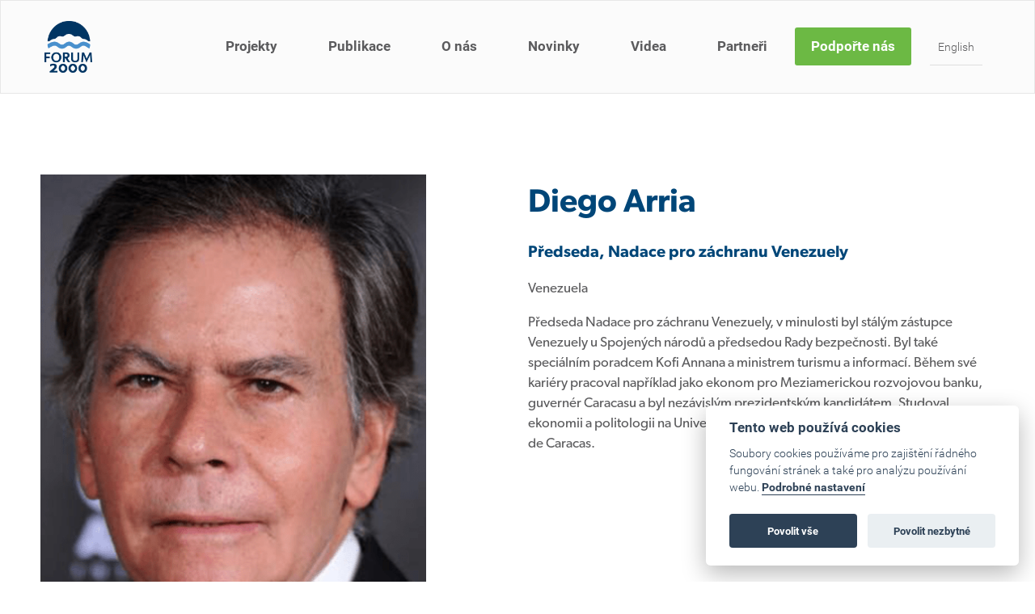

--- FILE ---
content_type: text/html; charset=utf-8
request_url: https://www.forum2000.cz/lide/diego-arria
body_size: 5435
content:
<!DOCTYPE html>
<!--[if IE 7 ]>    <html lang="cs" class="ie7 no-js"> <![endif]-->
<!--[if IE 8 ]>    <html lang="cs" class="ie8 no-js"> <![endif]-->
<!--[if IE 9 ]>    <html lang="cs" class="ie9 no-js"> <![endif]-->
<!--[if (gt IE 9)|!(IE)]><!-->
<html lang = "cs" class = "no-js"> <!--<![endif]-->
<head>
  

<meta charset="utf-8" />
<meta name="keywords" />
<meta name="description" content="&lt;p&gt;Předseda Nadace pro záchranu Venezuely, v minulosti byl stálým zástupce Venezuely u Spojených národů a předsedou Rady bezpečnosti. Byl také speciálním poradcem Kofi Annana a ministrem turismu a informací. Během své kariéry pracoval například jako ekonom pro Meziamerickou rozvojovou banku, guvernér Caracasu a byl nezávislým prezidentským kandidátem. Studoval ekonomii a politologii na Univerzitě v Michiganu a je jedním ze zakladatelů Diario de Caracas.&lt;/p&gt;
" />
<meta name="robots" content="index, follow" />
<meta name="author" content="FORUM2000.CZ" />
<meta property="og:type" content="person" />
<meta property="og:site_name" content="Forum 2000" />
<meta property="og:url" content="https://www.forum2000.cz/lide/diego-arria" />
<meta property="og:title" content="Diego Arria" />
<meta property="og:description" content="&lt;p&gt;Předseda Nadace pro záchranu Venezuely, v minulosti byl stálým zástupce Venezuely u Spojených národů a předsedou Rady bezpečnosti. Byl také speciálním poradcem Kofi Annana a ministrem turismu a informací. Během své kariéry pracoval například jako ekonom pro Meziamerickou rozvojovou banku, guvernér Caracasu a byl nezávislým prezidentským kandidátem. Studoval ekonomii a politologii na Univerzitě v Michiganu a je jedním ze zakladatelů Diario de Caracas.&lt;/p&gt;
" />
<meta property="og:image" content="https://www.forum2000.cz/files/arria-2016.png" />
<meta name="google-site-verification" content="l0ly8FrDA8925W1NcVKHjCCyp4NDS3HpMYPyjASVhPo" />
<meta name="fb:app_id" content="252707804927152" />
<meta name="viewport" content="width=device-width, initial-scale=1.0, minimum-scale=1.0, maximum-scale=1.0, user-scalable=0" />
<title>Diego Arria | Forum 2000</title>
<script type="text/javascript">var CMS_URL = "https://www.forum2000.cz";</script>
<script type="text/javascript">var CMS_ASSETS_URL = "https://www.forum2000.cz/assets/cs";</script>
<script type="text/javascript">var CMS_LANGUAGE = {"name":"cs","name_full":"cs","prefix":"cs","assets":"cs","i18n":"cs","locale":["cs_CZ.utf-8"]};</script>
<script type="text/javascript">document.documentElement.className = document.documentElement.className.replace('no-js', 'js');</script>
<script type="text/javascript">var CMS_GA_Code = 'G-2Z2C7MLTM7';</script>
<script type="text/javascript">var CMS_GA_Site = 'www.forum2000.cz';</script>
<script type="text/javascript">var CMS_GA_GTM = 'GTM-M3FW9T3';</script>
<link type="image/png" href="https://www.forum2000.cz/files/logo-color.png" rel="shortcut icon" />

  

<link type="text/css" href="https://www.forum2000.cz/assets/cs/css/cached.1759136916.core.css" rel="stylesheet" />
<link type="text/css" href="https://www.forum2000.cz/assets/cs/css/cached.1655371624.module.css" rel="stylesheet" />


</head>
<body class = "production not-mobile frontend uri-lide-diego-arria cms-persons-read header-boxed  header__sticky">
<script defer src="/assets/cs/js/cookieconsent.js"></script>

<script>
  window.addEventListener('load', function() {

      // obtain plugin
      var cc = initCookieConsent();

      // run plugin with your configuration
      cc.run({
          current_lang: 'cs',
          autoclear_cookies: true, // default: false
          page_scripts: true, // default: false

          // mode: 'opt-in'                          // default: 'opt-in'; value: 'opt-in' or 'opt-out'
          // delay: 0,                               // default: 0
          // auto_language: '',                      // default: null; could also be 'browser' or 'document'
          // autorun: true,                          // default: true
          // force_consent: false,                   // default: false
          // hide_from_bots: false,                  // default: false
          // remove_cookie_tables: false             // default: false
          // cookie_name: 'cc_cookie',               // default: 'cc_cookie'
          // cookie_expiration: 182,                 // default: 182 (days)
          // cookie_necessary_only_expiration: 182   // default: disabled
          // cookie_domain: location.hostname,       // default: current domain
          // cookie_path: '/',                       // default: root
          // cookie_same_site: 'Lax',                // default: 'Lax'
          // use_rfc_cookie: false,                  // default: false
          // revision: 0,                            // default: 0

          onFirstAction: function(user_preferences, cookie) {
              // callback triggered only once on the first accept/reject action
          },

          onAccept: function(cookie) {
              // callback triggered on the first accept/reject action, and after each page load
          },

          onChange: function(cookie, changed_categories) {
              // callback triggered when user changes preferences after consent has already been given
          },

          languages: {
              'cs': {
                  consent_modal: {
                      title: 'Tento web používá cookies',
                      description: 'Soubory cookies používáme pro zajištění řádného fungování stránek a také pro analýzu používání webu.  <button type="button" data-cc="c-settings" class="cc-link">Podrobné nastavení</button>',
                      primary_btn: {
                          text: 'Povolit vše',
                          role: 'accept_all' // 'accept_selected' or 'accept_all'
                      },
                      secondary_btn: {
                          text: 'Povolit nezbytné',
                          role: 'accept_necessary' // 'settings' or 'accept_necessary'
                      }
                  },
                  settings_modal: {
                      title: 'Nastavení cookies',
                      save_settings_btn: 'Uložit nastavení',
                      accept_all_btn: 'Povolit vše',
                      reject_all_btn: 'Odmítnout vše',
                      close_btn_label: 'Zavřít',
                      blocks: [
                          {
                              title: 'Použití cookies 📢',
                          },
                          {
                              title: 'Nezbytně nutné soubory cookie',
                              description: 'Tyto soubory cookie jsou nezbytné pro správné fungování mých webových stránek. Bez těchto souborů cookie by webové stránky nefungovaly správně.',
                              toggle: {
                                  value: 'necessary',
                                  enabled: true,
                                  readonly: true
                              },
                          },
                          {
                              title: 'Analytické cookies',
                              description: 'Počítají návštěvnost webu a sběrem anonymních statistik umožňují lépe pochopit návštěvníky a stránky tak můžeme pro vás neustále vylepšovat.',
                              toggle: {
                                  value: 'analytics',
                                  enabled: false,
                                  readonly: false,
                                  reload: 'on_disable'
                              },
                          },
                          {
                              title: 'Marketingové cookies',
                              description: 'Shromažďují informace pro lepší přizpůsobení reklamy vašim zájmům, a to na těchto webových stránkách i mimo ně.',
                              toggle: {
                                  value: 'targeting',
                                  enabled: false,
                                  readonly: false,
                                  reload: 'on_disable'
                              },
                          },
                      ]
                  }
              },
              'en': {
                  consent_modal: {
                      title: 'This website uses cookies',
                      description: 'We use cookies to ensure the proper functioning of the site and to analyze the use of the site. <button type="button" data-cc="c-settings" class="cc-link">Detailed settings</button>.',
                      primary_btn: {
                          text: 'Accept all',
                          role: 'accept_all' // 'accept_selected' or 'accept_all'
                      },
                      secondary_btn: {
                          text: 'Accept necessary',
                          role: 'accept_necessary' // 'settings' or 'accept_necessary'
                      }
                  },
                  settings_modal: {
                      title: 'Cookie settings',
                      save_settings_btn: 'Save settings',
                      accept_all_btn: 'Allow all',
                      reject_all_btn: 'Denied all',
                      close_btn_label: 'Close',
                      blocks: [{
                              title: 'Cookie usage 📢',
                          },
                          {
                              title: 'Strictly necessary cookies',
                              description: 'These cookies are essential for the proper functioning of my website. Without these cookies, the website would not function properly.',
                              toggle: {
                                  value: 'necessary',
                                  enabled: true,
                                  readonly: true
                              },
                          },
                          {
                              title: 'Analytical cookies',
                              description: 'Count traffic to the site and collect anonymous statistics to enable us to better understand your needs and to improve the site continuously.',
                              toggle: {
                                  value: 'analytics',
                                  enabled: false,
                                  readonly: false,
                                  reload: 'on_disable'
                              },
                          },
                          {
                              title: 'Marketing cookies',
                              description: 'Collects information to better tailor your ads to your interests, both on and off these websites.',
                              toggle: {
                                  value: 'targeting',
                                  enabled: false,
                                  readonly: false,
                                  reload: 'on_disable'
                              },
                          },
                          
                      ]
                  }
              }

          }
      });
  });
</script>

<div id = "mother">
  <div id = "header" class = "header menuable">
    <div class = "row-main">
      <div class = "header_wrapper">
  
          <div class = "logo pull-left">
            <a class = "logo__link vam logo__cell" href = "https://www.forum2000.cz/homepage" title = "Forum 2000"><span><img src="https://www.forum2000.cz/files/resize/800/800/logo-color.png" alt="Forum 2000"></img></span></a>
          </div>
  
        <a href = "https://www.forum2000.cz" class = "menu-handle"><span class = "menu-handle__inner">Menu</span></a>
  
        <div id = "menu-main">
          <ul id="menu-1" class="reset"> <li class=" "> <a href="https://www.forum2000.cz/projekty" class="">Projekty</a></li> <li class=" "> <a href="https://www.forum2000.cz/publikace" class="">Publikace</a></li> <li class=" "> <a href="https://www.forum2000.cz/o-nas" class="">O nás</a></li> <li class=" "> <a href="https://www.forum2000.cz/blog" class="">Novinky</a></li> <li class=" "> <a href="https://www.forum2000.cz/videa" class="">Videa</a></li> <li class=" "> <a href="https://www.forum2000.cz/partneri" class="">Partneři</a></li> <li class="highlight "> <a href="https://www.forum2000.cz/podporte-nas" class="">Podpořte nás</a></li> <li class="small lang-trigger "> <a href="#" class="">English</a></li></ul>
        </div>
      </div>
    </div>
  </div>
  <div id="main" role="main">
    <div class="row-content">
      <div class = "row">
  <div class = "row-main">
    <div class = "col col-1-12 grid-5-12">
      <div class = "block block-image">
        <div class = "left">
          <figure class = "stretch">
            <div><img src = "https://www.forum2000.cz/files/arria-2016.png"></div>
          </figure>
        </div>
      </div>
      <div class = "block block-spacer">
        <div style = "height:30px;"></div>
      </div>
      <div class = "block block-button">
        <div><a href = "https://www.forum2000.cz/lide" class = "btn btn-a btn-default"><span>zpět</span></a></div>
      </div>
    </div>
    <div class = "col col-6-12 grid-1-12">
      <div class = "block block-spacer">
        <div style = "height:30px;"></div>
      </div>
    </div>
    <div class = "col col-7-12 grid-6-12">
      <div class = "block block-inline">
        <h1>Diego Arria</h1>

        <h3>Předseda, Nadace pro záchranu Venezuely</h3>

        <span>Venezuela</span>

        <p>Předseda Nadace pro záchranu Venezuely, v minulosti byl stálým zástupce Venezuely u Spojených národů a předsedou Rady bezpečnosti. Byl také speciálním poradcem Kofi Annana a ministrem turismu a informací. Během své kariéry pracoval například jako ekonom pro Meziamerickou rozvojovou banku, guvernér Caracasu a byl nezávislým prezidentským kandidátem. Studoval ekonomii a politologii na Univerzitě v Michiganu a je jedním ze zakladatelů Diario de Caracas.</p>


      </div>
    </div>
  </div>
</div>
    </div>
    
  </div>  <div id = "footer" class = "footer" role = "contentinfo">
    <div id="03f75550-d799-48d3-a73b-8edebc21dbdf" class="row"><div class="row-main"> <div class="col col-1-12 grid-12-12"> <div class = "block block-html">
  <!-- Meta Pixel Code -->
<script type="text/plain" data-cookiecategory="analytics">
!function(f,b,e,v,n,t,s)
{if(f.fbq)return;n=f.fbq=function(){n.callMethod?
n.callMethod.apply(n,arguments):n.queue.push(arguments)};
if(!f._fbq)f._fbq=n;n.push=n;n.loaded=!0;n.version='2.0';
n.queue=[];t=b.createElement(e);t.async=!0;
t.src=v;s=b.getElementsByTagName(e)[0];
s.parentNode.insertBefore(t,s)}(window, document,'script',
'https://connect.facebook.net/en_US/fbevents.js');
fbq('init', '1177554053051454');
fbq('track', 'PageView');
</script>
<noscript><img height="1" width="1" style="display:none"
src="https://www.facebook.com/tr?id=1177554053051454&ev=PageView&noscript=1"
/></noscript>
<!-- End Meta Pixel Code -->



<div class="footer-custom">
<div class="section">
	<div class="row-main">
		<div class="row">
			<div class="col col-1 grid-1">
				<img src="/assets/cs/images/footer-logo.svg" alt="Forum 2000">
			</div>
			<div class="col col-2 grid-7">
				<ul class="footer-menu">
					<li><a href="https://www.forum2000.cz/novinky">Novinky</a></li>
					<li><a href="https://www.forum2000.cz/projekty">Projekty</a></li>
					<li><a href="https://www.forum2000.cz/videa">Videa</a></li>
					<li><a href="https://www.forum2000.cz/partneri">Partneři</a></li>
					<li><a href="https://www.forum2000.cz/o-nas">O nás</a></li>
					<li><a href="https://www.forum2000.cz/kariera">Kariéra</a></li>
					<li><a href="https://www.forum2000.cz/press">Press</a></li>
					<li><a href="https://www.forum2000.cz/kontakt">Kontakt</a></li>
				</ul>
			</div>
			<div class="col col-9 grid-4">
				<div class="social-icons"> 
					<span>Sociální sítě Forum 2000</span>
					<a href="https://www.facebook.com/forum.2000" class="fa-wrapper facebook" target="_blank"> 
						<i class="fa fa-facebook"></i> 
					</a> 
					<a href="https://twitter.com/Forum_2000" class="fa-wrapper twitter" target="_blank"> 
						<i class="fa fa-twitter"></i> 
					</a> 
					<a href="https://www.linkedin.com/company/2148376" class="fa-wrapper linkedin" target="_blank"> 
						<i class="fa fa-linkedin"></i> 
					</a> 
					<a href="https://www.youtube.com/user/forum2000foundation" class="fa-wrapper youtube" target="_blank"> 
						<i class="fa fa-youtube"></i> 
					</a> 
				</div>
			</div>
		</div>
	</div>
</div>
<div class="section">
<div class="row-main">
		<div class="row">
			<div class="col col-t-1 grid-t">
				<p>Novinky z dění okolo Nadace Forum 2000 do vašeho <br>e-mailu i poštovní schránky.</p>
				<a href="https://www.forum2000.cz/odber-novinek" class="btn btn-default btn-l btn-email">
					<span>Odebírejte náš bulletin</span>
				</a>
			</div>
			<div class="col col-t-2 grid-t">
				<p>Činnost Nadace Forum 2000 umožňuje podpora našich<br> dárců. Zjistěte, jak podpořit nadaci.</p>
				<a href="https://www.forum2000.cz/podporte-nas" class="btn btn-default btn-l btn-green">
					<span>Jak nás můžete podpořit?</span>
				</a>
			</div>
			<div class="col col-t-3 grid-t">
				<p>Kontaktujte nás</p>
				<div class="row noborder">
					<div class="col col-h-1 grid-h">
						<p>
							Nadace Forum 2000<br>
							Pohořelec 6<br>
							118 00 Praha 1
						</p>
					</div>
					<div class="col col-h-2 grid-h">
						<p>
							Tel.: <a href="tel:224310991">+420 224 310 991</a><br>
							<a href="mailto:secretariat@forum2000.cz">secretariat@forum2000.cz</a>
						</p>
					</div>
				</div>
			</div>
		</div>
	</div>
</div>
<div class="section">
	<div class="row-main">
		<div class="row">
				<p class="pull-left">
					<a href="https://www.forum2000.cz/souhlas-se-zpracovanim-osobnich-udaju-web">Ochrana osobních údajů</a>
				</p>
				<p class="pull-right lang-switcher">
				</p>
			</div>
			<div class="row">
				<p class="pull-left">Copyright © 2025 Nadace Forum 2000. Všechna práva vyhrazena</p>
              	<p class="pull-right">
                  Web běží na <a href="http://www.solidpixels.com" target="_blank"><strong>solidpixels.</strong></a>
              </p>
			</div>
		</div>
	</div>
</div>

<script type="text/plain" data-cookiecategory="analytics">
    window._adftrack = Array.isArray(window._adftrack) ? window._adftrack : (window._adftrack ? [window._adftrack] : []);
    window._adftrack.push({
        pm: 689131,
        divider: encodeURIComponent('|'),
        pagename: encodeURIComponent('Allweb')
    });
    (function () { var s = document.createElement('script'); s.type = 'text/javascript'; s.async = true; s.src = 'https://track.adform.net/serving/scripts/trackpoint/async/'; var x = document.getElementsByTagName('script')[0]; x.parentNode.insertBefore(s, x); })();
  
</script>

<!-- Facebook Pixel Code -->
<script type="text/plain" data-cookiecategory="analytics">
!function(f,b,e,v,n,t,s)
{if(f.fbq)return;n=f.fbq=function(){n.callMethod?
n.callMethod.apply(n,arguments):n.queue.push(arguments)};
if(!f._fbq)f._fbq=n;n.push=n;n.loaded=!0;n.version='2.0';
n.queue=[];t=b.createElement(e);t.async=!0;
t.src=v;s=b.getElementsByTagName(e)[0];
s.parentNode.insertBefore(t,s)}(window,document,'script',
'https://connect.facebook.net/en_US/fbevents.js');
fbq('init', '393246842096325'); 
fbq('track', 'PageView');
</script>

<noscript>
<img height="1" width="1" 
src="https://www.facebook.com/tr?id=393246842096325&ev=PageView
&noscript=1"/>
</noscript>
<!-- End Facebook Pixel Code -->


<noscript>
    <p style="margin:0;padding:0;border:0;">
        <img src="https://track.adform.net/Serving/TrackPoint/?pm=689131&ADFPageName=Allweb&ADFdivider=|" width="1" height="1" alt="" />
    </p>
</noscript>
</div>
</div></div></div>
  </div>
  
  <div class="get-lang-url" style="display:none;">
    <a href = "https://www.forum2000.cz/en/people/diego-arria" class = "lang">English</a>
  </div>
  
  <div id="overlay-langs">
    <a href="#" class="close-overlay-langs">x</a>
    <div class="inner">
     <ul class="reset"> <li><a href="https://www.forum2000.cz/lide/diego-arria" title="cs" class="active">cs</a></li> <li><a href="https://www.forum2000.cz/en/people/diego-arria" title="en" class="">en</a></li></ul>
    </div>
  </div>
</div>



<script type="text/javascript" src="https://www.forum2000.cz/assets/cs/js/cached.1655371624.core.js"></script>
<script type="text/javascript" src="https://www.forum2000.cz/assets/cs/js/cached.1648154286.module.js"></script>
<script type="text/javascript" src="https://maps.googleapis.com/maps/api/js?key=AIzaSyC-f4NTGhvFo1BGgOgtvhHiALWDqrfUDoA"></script>
<script type="text/javascript" src="https://www.forum2000.cz/assets/cs/js/cached.1655371625.app.js"></script>

</body>
</html>

--- FILE ---
content_type: image/svg+xml
request_url: https://www.forum2000.cz/assets/cs/images/footer-logo.svg
body_size: 2827
content:
<?xml version="1.0" encoding="UTF-8" standalone="no"?>
<svg width="50px" height="55px" viewBox="0 0 50 55" version="1.1" xmlns="http://www.w3.org/2000/svg" xmlns:xlink="http://www.w3.org/1999/xlink">
    <!-- Generator: Sketch 39.1 (31720) - http://www.bohemiancoding.com/sketch -->
    <title>Logo</title>
    <desc>Created with Sketch.</desc>
    <defs></defs>
    <g id="Homepage" stroke="none" stroke-width="1" fill="none" fill-rule="evenodd">
        <g id="Homepage-v02---a" transform="translate(-200.000000, -3888.000000)" fill="#FFFFFF">
            <g id="++Footer" transform="translate(0.000000, 3860.000000)">
                <g id="Logo" transform="translate(200.000000, 28.000000)">
                    <path d="M42.2801408,49.8311183 C42.2801408,48.410389 41.2061972,47.0903777 40.0164085,47.0903777 C38.8280282,47.0903777 37.7547887,48.410389 37.7547887,49.8104764 C37.7547887,51.230138 38.8280282,52.5501492 40.0164085,52.5501492 C41.2061972,52.5501492 42.2801408,51.230138 42.2801408,49.8104764 L42.2801408,49.8311183 Z M40.0164085,54.6008111 C37.5407042,54.6008111 35.5315493,52.4512107 35.5315493,49.8311183 C35.5315493,47.1893163 37.5407042,45.0404277 40.0164085,45.0404277 C42.4942254,45.0404277 44.5026761,47.1893163 44.5026761,49.8104764 C44.5026761,52.4512107 42.4942254,54.6008111 40.0164085,54.6008111 L40.0164085,54.6008111 Z" id="Fill-7"></path>
                    <path d="M31.9433803,49.8311183 C31.9433803,48.410389 30.8719014,47.0903777 29.6810563,47.0903777 C28.4916197,47.0903777 27.4194366,48.410389 27.4194366,49.8104764 C27.4194366,51.230138 28.4916197,52.5501492 29.6810563,52.5501492 C30.8719014,52.5501492 31.9433803,51.230138 31.9433803,49.8104764 L31.9433803,49.8311183 Z M29.6810563,54.6008111 C27.2053521,54.6008111 25.195493,52.4512107 25.195493,49.8311183 C25.195493,47.1893163 27.2053521,45.0404277 29.6810563,45.0404277 C32.158169,45.0404277 34.1673239,47.1893163 34.1673239,49.8104764 C34.1673239,52.4512107 32.158169,54.6008111 29.6810563,54.6008111 L29.6810563,54.6008111 Z" id="Fill-5"></path>
                    <path d="M21.608169,49.8311183 C21.608169,48.410389 20.5356338,47.0903777 19.345493,47.0903777 C18.1560563,47.0903777 17.0828169,48.410389 17.0828169,49.8104764 C17.0828169,51.230138 18.1560563,52.5501492 19.345493,52.5501492 C20.5356338,52.5501492 21.608169,51.230138 21.608169,49.8104764 L21.608169,49.8311183 Z M19.345493,54.6008111 C16.8687324,54.6008111 14.8606338,52.4512107 14.8606338,49.8311183 C14.8606338,47.1893163 16.8687324,45.0404277 19.345493,45.0404277 C21.8229577,45.0404277 23.8310563,47.1893163 23.8310563,49.8104764 C23.8310563,52.4512107 21.8229577,54.6008111 19.345493,54.6008111 L19.345493,54.6008111 Z" id="Fill-3"></path>
                    <path d="M5.4018662,54.3048139 L5.4018662,53.1221778 L8.40573944,50.6583229 C9.94517606,49.3771041 10.3155986,48.6475212 10.3155986,47.9777285 C10.3155986,47.2876499 9.96559859,46.9531094 9.08707746,46.9531094 C8.38602113,46.9531094 7.58637324,47.0121878 6.1046831,47.8791459 L5.92827465,45.8491259 C7.11841549,45.2373439 7.83954225,44.9419518 9.10644366,44.9419518 C11.3497535,44.9419518 12.7346127,45.7501873 12.7346127,47.919006 C12.7346127,50.0084603 11.2335563,50.9732892 9.55503521,52.4716034 L13.5342606,52.4716034 L13.5342606,54.3048139 L5.4018662,54.3048139 Z" id="Fill-1"></path>
                    <path d="M48.1357394,43.4390822 L47.6600352,35.8343369 L43.9375,43.6721928 L40.7216549,35.80373 L40.1515845,43.4390822 L38.4607394,43.4390822 L39.2294014,33.1914673 L41.3054577,33.1914673 C42.3677817,35.5389448 43.2294014,37.5764386 44.1364437,39.8473989 C45.1818662,37.5611351 46.1670775,35.4617158 47.2600352,33.1914673 L49.1367958,33.1914673 L49.9054577,43.4390822 L48.1357394,43.4390822 Z" id="Fill-18"></path>
                    <path d="M31.9829225,43.6248589 C29.9072183,43.6248589 27.9375,42.3970242 27.9375,40.1733979 L27.9375,33.1918232 L29.7987676,33.1918232 L29.7987676,39.7377835 C29.7987676,41.55747 31.0765845,42.0083879 32.0452465,42.0083879 C33.2139085,42.0083879 34.4294014,41.5418107 34.4294014,39.72248 L34.4294014,33.1918232 L36.2903169,33.1918232 L36.2903169,39.7847615 C36.2903169,42.4589498 34.4755282,43.6248589 31.9829225,43.6248589" id="Fill-16"></path>
                    <path d="M22.229331,34.7467957 L22.1060915,34.7467957 L21.1990493,34.7620992 L21.1990493,37.7163761 L22.1377817,37.7163761 C23.7219366,37.7163761 24.1677113,37.1255919 24.1677113,36.130512 C24.1677113,35.2439798 23.5680634,34.7467957 22.229331,34.7467957 L22.229331,34.7467957 Z M24.5687676,43.4391533 C23.5071479,41.914503 22.8909507,40.9507418 21.9529225,39.2876486 L21.1990493,39.2876486 L21.1990493,43.4391533 L19.3381338,43.4391533 L19.3381338,33.253464 C20.3370775,33.176235 21.3522183,33.0979383 22.3684155,33.0979383 C24.4909507,33.0979383 26.1835563,33.9841146 26.1835563,36.1771341 C26.1835563,37.5612063 25.2754577,38.6648339 24.0451761,39.0381668 C24.9374296,40.5934241 25.676162,41.7280145 26.9825,43.4391533 L24.5687676,43.4391533 Z" id="Fill-14"></path>
                    <path d="M12.3679577,34.591092 C10.5066901,34.591092 9.15352113,36.1616527 9.15352113,38.3073383 C9.15352113,40.4540915 10.5066901,42.0395998 12.3679577,42.0395998 C14.2151408,42.0395998 15.5066901,40.4064017 15.5066901,38.3073383 C15.5066901,36.254897 14.2151408,34.591092 12.3679577,34.591092 M12.3679577,43.6567826 C9.24542254,43.6567826 7.12288732,41.1374082 7.12288732,38.3226417 C7.12288732,35.5242464 9.24542254,32.9739092 12.3679577,32.9739092 C15.4602113,32.9739092 17.5528169,35.4776243 17.5528169,38.3073383 C17.5528169,41.0598233 15.4764085,43.6567826 12.3679577,43.6567826" id="Fill-12"></path>
                    <polygon id="Fill-9" points="1.86077465 34.8081163 1.86077465 37.59192 5.47626761 37.59192 5.47626761 39.1930875 1.86077465 39.1930875 1.86077465 43.4392601 -0.000140845071 43.4392601 -0.000140845071 33.1916452 6.03049296 33.1916452 6.03049296 34.8081163"></polygon>
                    <path d="M40.8496831,21.8317189 C36.9996831,21.8317189 36.208838,24.8443625 33.1077817,24.8443625 C30.0546127,24.8443625 29.4574296,21.7149856 25.7303169,21.8096535 C22.0021479,21.9039654 21.4063732,24.8443625 18.3532042,24.8443625 C15.2503873,24.8443625 14.4598944,21.8317189 10.6102465,21.8317189 C7.24158451,21.8317189 5.1718662,23.6168837 3.22221831,24.5005688 C3.22221831,25.5874694 3.72679577,28.1751754 4.04440141,28.95316 C5.80672535,27.8324494 8.30742958,26.0771797 10.6866549,26.0771797 C13.5665845,26.0771797 14.4598944,29.2044212 18.3560211,29.2044212 C22.0539085,29.2044212 22.9422887,25.9536844 25.7303169,26.1729152 C28.5176408,26.3925019 29.405669,29.2044212 33.1049648,29.2044212 C36.9996831,29.2044212 37.8936972,26.0771797 40.7722183,26.0771797 C43.0320775,26.0771797 45.0074296,28.2392364 47.0148239,29.0702491 C47.1440493,28.7474532 47.8380634,26.1604589 47.8299648,24.641147 C46.8355986,24.3044712 44.0229225,21.8317189 40.8496831,21.8317189" id="Fill-20"></path>
                    <path d="M26.4565845,0.00281156344 L24.8678521,-3.55894103e-05 C13.2932042,0.44020542 3.97066901,9.72868569 3.30975352,21.3678465 C3.30975352,21.3678465 3.94109155,21.6023807 4.93264085,21.2895498 C5.92383803,20.9760071 6.91362676,19.4655925 8.79179577,19.1944012 C10.7935563,18.9054152 11.8171479,18.5893812 13.1414437,17.16189 C14.4650352,15.7343987 16.3322887,15.5774494 17.9065845,16.180334 C19.1231338,16.6465553 20.4608099,16.0322821 21.7981338,14.9258073 C22.848838,14.0570698 24.1935563,13.6502828 25.5255986,13.5979664 C26.8586972,13.6502828 28.2023592,14.0570698 29.2530634,14.9258073 C30.5910915,16.0322821 31.9291197,16.6465553 33.1449648,16.180334 C34.7196127,15.5774494 36.5872183,15.7343987 37.9108099,17.16189 C39.2347535,18.5893812 40.2590493,18.9054152 42.2601056,19.1944012 C44.1386268,19.4655925 45.1280634,20.9760071 46.1192606,21.2895498 C47.111162,21.6023807 47.7425,21.3678465 47.7425,21.3678465 C47.0812324,9.72868569 38.0319366,0.442696678 26.4565845,0.00281156344" id="Fill-22"></path>
                </g>
            </g>
        </g>
    </g>
</svg>

--- FILE ---
content_type: application/javascript
request_url: https://www.forum2000.cz/assets/cs/js/cached.1648154286.module.js
body_size: 652
content:
/* File: https://www.forum2000.cz/assets/cs/js/init-module-ga.js
   Compiled at: 2025-09-29 11:09:03 
================================ */
if("undefined"!=typeof CMS_GA_Code&&"undefined"!=typeof CMS_GA_Site){!function(i,s,o,g,r,a,m){i.GoogleAnalyticsObject=r,i[r]=i[r]||function(){(i[r].q=i[r].q||[]).push(arguments)},i[r].l=1*new Date,a=s.createElement(o),m=s.getElementsByTagName(o)[0],a.defer=!0,a.src="//www.google-analytics.com/analytics.js",a.type="text/plain",a.dataset.cookiecategory="analytics",m.parentNode.insertBefore(a,m)}(window,document,"script",0,"ga");var CMS_GA_Init=!1;$(document).on("cms.init",function(){0==CMS_GA_Init&&("undefined"!=typeof CMS_USER_ID?(ga("create",CMS_GA_Code,CMS_GA_Site,{userId:CMS_USER_ID}),ga("set","dimension1",CMS_USER_ID)):ga("create",CMS_GA_Code,CMS_GA_Site),ga("require","displayfeatures"),ga("send","pageview"),CMS_GA_Init=!0)}),$(document).on("ajaxify-anchor","a",function(e,$response){void 0!==$response.head&&ga("send","pageview",{location:$response.url,title:$response.head.data.title._content})}),$(document).on("ajaxify-form","form",function(e,$response,$form){void 0!==$response.head&&ga("send","pageview",{location:$response.url,title:$response.head.data.title._content})})}"undefined"!=typeof CMS_GA_GTM&&function(w,d,s,l,i){w[l]=w[l]||[],w[l].push({"gtm.start":(new Date).getTime(),event:"gtm.js"});var f=d.getElementsByTagName(s)[0],j=d.createElement(s);j.defer=!0,j.src="//www.googletagmanager.com/gtm.js?id="+i,j.type="text/plain",j.dataset.cookiecategory="targeting",f.parentNode.insertBefore(j,f)}(window,document,"script","dataLayer",CMS_GA_GTM);

